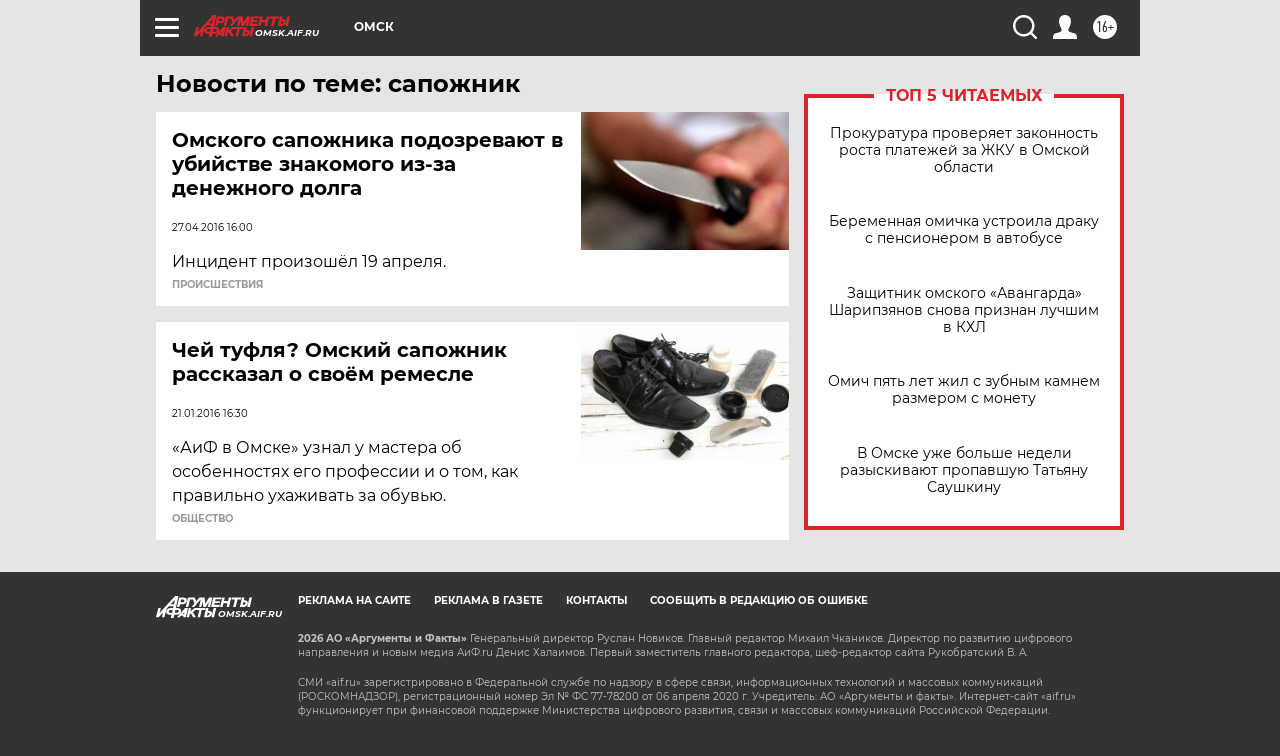

--- FILE ---
content_type: text/html
request_url: https://tns-counter.ru/nc01a**R%3Eundefined*aif_ru/ru/UTF-8/tmsec=aif_ru/169838041***
body_size: -72
content:
AA7575116980443FX1770013759:AA7575116980443FX1770013759